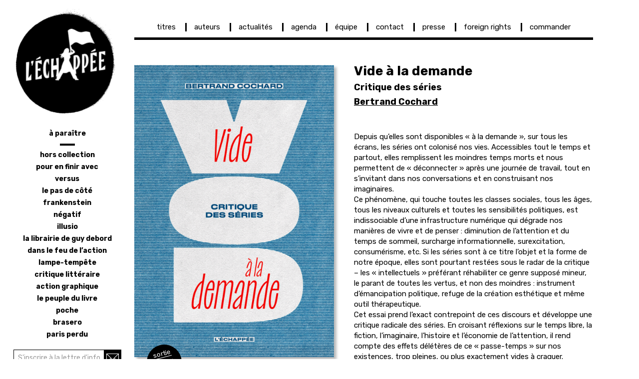

--- FILE ---
content_type: text/html; charset=UTF-8
request_url: https://www.lechappee.org/collections/pour-en-finir-avec/vide-a-la-demande
body_size: 16310
content:
<!DOCTYPE html>
<html  lang="fr" dir="ltr" prefix="content: http://purl.org/rss/1.0/modules/content/  dc: http://purl.org/dc/terms/  foaf: http://xmlns.com/foaf/0.1/  og: http://ogp.me/ns#  rdfs: http://www.w3.org/2000/01/rdf-schema#  schema: http://schema.org/  sioc: http://rdfs.org/sioc/ns#  sioct: http://rdfs.org/sioc/types#  skos: http://www.w3.org/2004/02/skos/core#  xsd: http://www.w3.org/2001/XMLSchema# ">
  <head>
    <meta charset="utf-8" />
<script async src="https://www.googletagmanager.com/gtag/js?id=UA-23761538-1"></script>
<script>window.dataLayer = window.dataLayer || [];function gtag(){dataLayer.push(arguments)};gtag("js", new Date());gtag("set", "developer_id.dMDhkMT", true);gtag("config", "UA-23761538-1", {"groups":"default","anonymize_ip":true,"page_placeholder":"PLACEHOLDER_page_path","allow_ad_personalization_signals":false});</script>
<meta name="description" content="Critique des séries Bertrand Cochard" />
<link rel="canonical" href="https://www.lechappee.org/collections/pour-en-finir-avec/vide-a-la-demande" />
<meta name="Generator" content="Drupal 10 (https://www.drupal.org)" />
<meta name="MobileOptimized" content="width" />
<meta name="HandheldFriendly" content="true" />
<meta name="viewport" content="width=device-width, initial-scale=1.0" />
<link rel="icon" href="/sites/default/files/favicon-lechappee_0_0_0.png" type="image/png" />

    <title>Vide à la demande | Les Éditions L&#039;échappée</title>
    <link rel="stylesheet" media="all" href="/core/modules/system/css/components/align.module.css?t90jhi" />
<link rel="stylesheet" media="all" href="/core/modules/system/css/components/fieldgroup.module.css?t90jhi" />
<link rel="stylesheet" media="all" href="/core/modules/system/css/components/container-inline.module.css?t90jhi" />
<link rel="stylesheet" media="all" href="/core/modules/system/css/components/clearfix.module.css?t90jhi" />
<link rel="stylesheet" media="all" href="/core/modules/system/css/components/details.module.css?t90jhi" />
<link rel="stylesheet" media="all" href="/core/modules/system/css/components/hidden.module.css?t90jhi" />
<link rel="stylesheet" media="all" href="/core/modules/system/css/components/item-list.module.css?t90jhi" />
<link rel="stylesheet" media="all" href="/core/modules/system/css/components/js.module.css?t90jhi" />
<link rel="stylesheet" media="all" href="/core/modules/system/css/components/nowrap.module.css?t90jhi" />
<link rel="stylesheet" media="all" href="/core/modules/system/css/components/position-container.module.css?t90jhi" />
<link rel="stylesheet" media="all" href="/core/modules/system/css/components/reset-appearance.module.css?t90jhi" />
<link rel="stylesheet" media="all" href="/core/modules/system/css/components/resize.module.css?t90jhi" />
<link rel="stylesheet" media="all" href="/core/modules/system/css/components/system-status-counter.css?t90jhi" />
<link rel="stylesheet" media="all" href="/core/modules/system/css/components/system-status-report-counters.css?t90jhi" />
<link rel="stylesheet" media="all" href="/core/modules/system/css/components/system-status-report-general-info.css?t90jhi" />
<link rel="stylesheet" media="all" href="/core/modules/system/css/components/tablesort.module.css?t90jhi" />
<link rel="stylesheet" media="all" href="/modules/colorbox/styles/plain/colorbox_style.css?t90jhi" />
<link rel="stylesheet" media="all" href="/modules/ds/css/ds-2col-stacked.css?t90jhi" />
<link rel="stylesheet" media="all" href="/modules/webform/modules/webform_bootstrap/css/webform_bootstrap.css?t90jhi" />
<link rel="stylesheet" media="all" href="//fonts.googleapis.com/css?family=Rubik:400,400i,500,500i,700,700i" />
<link rel="stylesheet" media="all" href="/themes/lechappee_less/css/style.css?t90jhi" />

    
  </head>
  <body class="exclude-node-title path-node page-node-type-titre navbar-is-fixed-top has-glyphicons">
    <a href="#main-content" class="visually-hidden focusable skip-link">
      Aller au contenu principal
    </a>
    
      <div class="dialog-off-canvas-main-canvas" data-off-canvas-main-canvas>
              <header class="navbar navbar-default navbar-fixed-top" id="navbar" role="banner">
              <div class="container">
            <div class="navbar-header">
        
                          <button type="button" class="navbar-toggle" data-toggle="collapse" data-target="#navbar-collapse">
            <span class="sr-only">Toggle navigation</span>
            <span class="icon-bar"></span>
            <span class="icon-bar"></span>
            <span class="icon-bar"></span>
          </button>
              </div>

                    <div id="navbar-collapse" class="navbar-collapse collapse">
            <div class="region region-navigation-collapsible">
    <nav role="navigation" aria-labelledby="block-lechappee-less-main-menu-menu" id="block-lechappee-less-main-menu">
            
  <h2 class="visually-hidden" id="block-lechappee-less-main-menu-menu">Navigation principale</h2>
  

        
      <ul class="menu menu--main nav navbar-nav">
                      <li class="first">
                                        <a href="/titres" data-drupal-link-system-path="titres">titres</a>
              </li>
                      <li>
                                        <a href="/auteurs" data-drupal-link-system-path="auteurs">auteurs</a>
              </li>
                      <li>
                                        <a href="/actualites" data-drupal-link-system-path="actualites">actualités</a>
              </li>
                      <li>
                                        <a href="/agenda" data-drupal-link-system-path="agenda">agenda</a>
              </li>
                      <li>
                                        <a href="/equipe" data-drupal-link-system-path="node/56">équipe</a>
              </li>
                      <li>
                                        <a href="/contact" data-drupal-link-system-path="node/57">contact</a>
              </li>
                      <li>
                                        <a href="/presse" data-drupal-link-system-path="node/58">presse</a>
              </li>
                      <li>
                                        <a href="/foreign-rights" data-drupal-link-system-path="node/59">foreign rights</a>
              </li>
                      <li class="last">
                                        <a href="/commander" data-drupal-link-system-path="node/60">commander</a>
              </li>
        </ul>
  

  </nav>
  

  </div>

        </div>
                    </div>
          </header>
  
  <div role="main" class="main-container container js-quickedit-main-content">
    <div class="row">

            
                  <section class="col-sm-9">

                
                
                          <a id="main-content"></a>
            <div class="region region-content">
    <div data-drupal-messages-fallback class="hidden"></div>    <h1 class="page-header"></h1>

  <div data-history-node-id="2032" class="node node--type-titre node--view-mode-full ds-2col-stacked clearfix">

  

  <div class="group-header">
    
  </div>

  <div class="group-left">
    
<div  class="groupe-couverture">
    
            <div class="field field--name-field-ouvrage-image-vignette field--type-image field--label-hidden field--item">
<a href="https://www.lechappee.org/sites/default/files/styles/image_colorbox/public/images-ouvrages/VIDE-A-LA-DEMANDE.png?itok=22Q0Wkg8" aria-label="{&quot;alt&quot;:&quot;&quot;}" role="button"  title="" data-colorbox-gallery="gallery-titre-2032-AhAPvOdPzkY" class="colorbox" aria-controls="colorbox-MvHMdQiIhaQ" data-cbox-img-attrs="{&quot;alt&quot;:&quot;&quot;}"><img id="colorbox-MvHMdQiIhaQ" src="/sites/default/files/styles/couverture_ouvrage/public/images-ouvrages/VIDE-A-LA-DEMANDE.png?itok=aa7_67xN" width="500" height="732" alt="" loading="lazy" typeof="foaf:Image" class="img-responsive" />

</a>
</div>
            <div  class="field field--name-field-ouvrage-sticker field--type-text-long field--label-hidden field--item">
        
                          <div  class="wrapper" >
      <p><u>sortie</u></p>
<p>5 avril</p>
<p>2024</p>
</div>
      
  
    </div>


            <div class="field field--name-field-ouvrage-infos-techniques field--type-string-long field--label-hidden field--item">176 pages | 14 x 20,5 cm | 17 euros<br />
isbn 9782373091502</div>
      
            <div class="field field--name-field-bouton-achat field--type-link field--label-hidden field--item"><a href="https://librairie-quilombo.org/vide-a-la-demande" target="_blank">https://librairie-quilombo.org/vide-a-la-demande</a></div>
      
  </div>
  </div>

  <div class="group-right">
    
            <div class="field field--name-node-title field--type-ds field--label-hidden field--item"><h1 class="page-title">
  Vide à la demande
</h1>
</div>
      
            <div class="field field--name-field-ouvrage-sous-titre field--type-text-long field--label-hidden field--item"><h4><strong>Critique des séries</strong></h4>
<h4><a href="https://www.lechappee.org/auteurs/bertrand-cochard" target="_blank">Bertrand Cochard</a></h4>
</div>
      
            <div class="field field--name-field-ouvrage-texte field--type-text-long field--label-hidden field--item"><p>Depuis qu’elles sont disponibles « à la demande », sur tous les écrans, les séries ont colonisé nos vies. Accessibles tout le temps et partout, elles remplissent les moindres temps morts et nous permettent de « déconnecter » après une journée de travail, tout en s’invitant dans nos conversations et en construisant nos imaginaires.<br>
Ce phénomène, qui touche toutes les classes sociales, tous les âges, tous les niveaux culturels et toutes les sensibilités politiques, est indissociable d’une infrastructure numérique qui dégrade nos manières de vivre et de penser : diminution de l’attention et du temps de sommeil, surcharge informationnelle, surexcitation, consumérisme, etc. Si les séries sont à ce titre l’objet et la forme de notre époque, elles sont pourtant restées sous le radar de la critique – les « intellectuels » préférant réhabiliter ce genre supposé mineur, le parant de toutes les vertus, et non des moindres : instrument d’émancipation politique, refuge de la création esthétique et même outil thérapeutique.<br>
Cet essai prend l’exact contrepoint de ces discours et développe une critique radicale des séries. En croisant réflexions sur le temps libre, la fiction, l’imaginaire, l’histoire et l’économie de l’attention, il rend compte des effets délétères de ce « passe-temps » sur nos existences, trop pleines, ou plus exactement vides à craquer.</p>
</div>
      
<div  class="groupe-liens">
        
                          <span  class="field--name-field-ouvrage-a-paraitre" >
      paru</span>
      
  

<strong>le</strong>    
                          <span  class="field--name-field-date-sortie" >
      Vendredi 05 Avril 2024</span>
      
  


  </div>
  </div>

  <div class="group-footer">
          <div  class="field--name-field-ouvrage-actualite">
        
                          <div  class="field--item-article" >
      <div data-history-node-id="2820" class="node node--type-article node--view-mode-teaser ds-1col clearfix" typeof="schema:Article">

  

  
<div  class="teaser-content">
    
            <div class="field field--name-field-date field--type-datetime field--label-hidden field--item">13/12/25</div>
      
            <div class="field field--name-node-title field--type-ds field--label-hidden field--item"><h2>
  <a href="/actualites/si-la-serie-preexistait-a-avenement-du-numerique-le-numerique-lui-aura-donne-son-age-or" hreflang="fr">« Si la série préexistait à l&#039;avènement du numérique, le numérique lui aura donné son âge d&#039;or dans lequel nous baignons »</a>
</h2>
</div>
      
            <div class="field field--name-field-ouvrage-sous-titre field--type-text-long field--label-hidden field--item"><p><strong>Recension de <em>Vide à la demande</em> de Bertrand Cochard par Florent Souillot sur le site de l'association Lève les yeux.</strong></p>
</div>
      
            <div class="field field--name-field-texte field--type-text-with-summary field--label-hidden field--item">  <p>Bertrand Cochard est professeur de philosophie à Nice, auteur de <em>Guy Debord et la philosophie</em>, un essai paru chez Hermann en 2021. Il est par ailleurs membre actif de l'association Lève les yeux et intervient régulièrement auprès de nos</p>


  <div class="more-link"><a href="/actualites/si-la-serie-preexistait-a-avenement-du-numerique-le-numerique-lui-aura-donne-son-age-or" class="more-link" aria-label="Read more about « Si la série préexistait à l&amp;#039;avènement du numérique, le numérique lui aura donné son âge d&amp;#039;or dans lequel nous baignons »" hreflang="fr">[...]</a></div>
</div>
      
  </div>

</div>

</div>
                        <div  class="field--item-article" >
      <div data-history-node-id="2650" class="node node--type-article node--view-mode-teaser ds-1col clearfix" typeof="schema:Article">

  

  
<div  class="teaser-content">
    
            <div class="field field--name-field-date field--type-datetime field--label-hidden field--item">27/07/25</div>
      
            <div class="field field--name-node-title field--type-ds field--label-hidden field--item"><h2>
  <a href="/actualites/les-series-etendent-la-domination-marchande-au-temps-libre" hreflang="fr">« Les séries étendent la domination marchande au temps libre »</a>
</h2>
</div>
      
            <div class="field field--name-field-ouvrage-sous-titre field--type-text-long field--label-hidden field--item"><p><strong>Entretien avec Bertrand Cochard, auteur de <em>Vide à la demande</em>, par Laurent Ottavi dans <em>Elucid</em>.</strong></p>
</div>
      
            <div class="field field--name-field-texte field--type-text-with-summary field--label-hidden field--item">  <p>La critique des «&nbsp;séries&nbsp;» vaut aujourd'hui vite une condamnation morale. Dans <em>Vide à la demande (L’Echappée),</em> Bertrand Cochard, agrégé et docteur en philosophie, auteur d’une thèse sur <a href="https://elucid.media/podcast-resume-livre/la-societe-du-spectacle-guy-debord" target="_blank">Guy Debord</a> et membre de l’association <a href="https://www.levelesyeux.com/" target="_blank">Lève les yeux</a> qu</p>


  <div class="more-link"><a href="/actualites/les-series-etendent-la-domination-marchande-au-temps-libre" class="more-link" aria-label="Read more about « Les séries étendent la domination marchande au temps libre »" hreflang="fr">[...]</a></div>
</div>
      
  </div>

</div>

</div>
                        <div  class="field--item-article" >
      <div data-history-node-id="2576" class="node node--type-article node--view-mode-teaser ds-1col clearfix" typeof="schema:Article">

  

  
<div  class="teaser-content">
    
            <div class="field field--name-field-date field--type-datetime field--label-hidden field--item">09/05/25</div>
      
            <div class="field field--name-node-title field--type-ds field--label-hidden field--item"><h2>
  <a href="/actualites/comment-netflix-faconne-nos-imaginaires" hreflang="fr">« Comment Netflix façonne nos imaginaires »</a>
</h2>
</div>
      
            <div class="field field--name-field-ouvrage-sous-titre field--type-text-long field--label-hidden field--item"><p><strong>Recension de <em>Vide à la demande</em> de Bertrand Cochard par Samuel Lacroix dans <em>Sciences Humaines</em>.</strong></p>
</div>
      
            <div class="field field--name-field-texte field--type-text-with-summary field--label-hidden field--item">  <p>Forte de son succès planétaire, la plateforme a contribué à imposer les séries comme les nouveaux récits de notre temps. Laboratoires existentiels ou nouvel opium du peuple ? Le débat est ouvert.</p>
<p>Les séries télévisées sont aujourd’hui le</p>


  <div class="more-link"><a href="/actualites/comment-netflix-faconne-nos-imaginaires" class="more-link" aria-label="Read more about « Comment Netflix façonne nos imaginaires »" hreflang="fr">[...]</a></div>
</div>
      
  </div>

</div>

</div>
                        <div  class="field--item-article" >
      <div data-history-node-id="2376" class="node node--type-article node--view-mode-teaser ds-1col clearfix" typeof="schema:Article">

  

  
<div  class="teaser-content">
    
            <div class="field field--name-field-date field--type-datetime field--label-hidden field--item">08/11/24</div>
      
            <div class="field field--name-node-title field--type-ds field--label-hidden field--item"><h2>
  <a href="/actualites/la-production-serielle-des-biens-culturels" hreflang="fr">« La production sérielle des biens culturels »</a>
</h2>
</div>
      
            <div class="field field--name-field-ouvrage-sous-titre field--type-text-long field--label-hidden field--item"><p><strong>Recension de <em>Vide à la demande</em> de Bertrand Cochard par Jean-Baptiste Ghins dans <em>La Vie des idées</em>.</strong></p>
</div>
      
            <div class="field field--name-field-texte field--type-text-with-summary field--label-hidden field--item">  <p class="selectionShareable">Les séries distribuées par les plateformes numériques constituent un loisir-phare du quotidien actuel. En analysant le mode de consommation qui s’y articule, il est possible de rendre compte du rapport que ces consommateurs entretiennent</p>


  <div class="more-link"><a href="/actualites/la-production-serielle-des-biens-culturels" class="more-link" aria-label="Read more about « La production sérielle des biens culturels »" hreflang="fr">[...]</a></div>
</div>
      
  </div>

</div>

</div>
                        <div  class="field--item-article" >
      <div data-history-node-id="2324" class="node node--type-article node--view-mode-teaser ds-1col clearfix" typeof="schema:Article">

  

  
<div  class="teaser-content">
    
            <div class="field field--name-field-date field--type-datetime field--label-hidden field--item">26/09/24</div>
      
            <div class="field field--name-node-title field--type-ds field--label-hidden field--item"><h2>
  <a href="/actualites/du-vide-en-serie" hreflang="fr">« Du vide en série »</a>
</h2>
</div>
      
            <div class="field field--name-field-ouvrage-sous-titre field--type-text-long field--label-hidden field--item"><p><strong>Entretien avec Bertrand Cochard, auteur de <em>Vide à la demande</em>, par Barbara Witkowska dans <em>Télépro</em>.</strong></p>
</div>
      
            <div class="field field--name-field-texte field--type-text-with-summary field--label-hidden field--item">  <p>Les séries ont colonisé nos vies. Pourquoi sont-elles devenues notre passe-temps favori ? Quelles sont leurs conséquences sur notre quotidien ?</p>
<p>Que celui qui n’a pas été accro à « Game of Thrones », « Black Mirror » ou « Stranger Things »</p>


  <div class="more-link"><a href="/actualites/du-vide-en-serie" class="more-link" aria-label="Read more about « Du vide en série »" hreflang="fr">[...]</a></div>
</div>
      
  </div>

</div>

</div>
                        <div  class="field--item-article" >
      <div data-history-node-id="2315" class="node node--type-article node--view-mode-teaser ds-1col clearfix" typeof="schema:Article">

  

  
<div  class="teaser-content">
    
            <div class="field field--name-field-date field--type-datetime field--label-hidden field--item">12/09/24</div>
      
            <div class="field field--name-node-title field--type-ds field--label-hidden field--item"><h2>
  <a href="/actualites/les-series-la-drogue-du-siecle" hreflang="fr">« Les séries, la drogue du siècle »</a>
</h2>
</div>
      
            <div class="field field--name-field-ouvrage-sous-titre field--type-text-long field--label-hidden field--item"><p><strong>Entretien avec Bertrand Cochard, auteur de <em>Vide à la demande</em>, par Keren Rose pour le podcast Contre-Addictions.</strong></p>
</div>
      
            <div class="field field--name-field-texte field--type-text-with-summary field--label-hidden field--item">  <p class="ui-header__description"><span>Cette semaine, nous explorons l'addiction aux séries avec Bertrand Cochard, philosophe.<br>
💬 "Comme tout le monde, j'ai connu des moments où j'étais dépressif, c'est à dire des moments où j'arrivais pas à me motiver. Je n'arrivais pas à</span></p>


  <div class="more-link"><a href="/actualites/les-series-la-drogue-du-siecle" class="more-link" aria-label="Read more about « Les séries, la drogue du siècle »" hreflang="fr">[...]</a></div>
</div>
      
  </div>

</div>

</div>
                        <div  class="field--item-article" >
      <div data-history-node-id="2314" class="node node--type-article node--view-mode-teaser ds-1col clearfix" typeof="schema:Article">

  

  
<div  class="teaser-content">
    
            <div class="field field--name-field-date field--type-datetime field--label-hidden field--item">11/09/24</div>
      
            <div class="field field--name-node-title field--type-ds field--label-hidden field--item"><h2>
  <a href="/actualites/gare-a-la-loi-des-series" hreflang="fr">« Gare à la loi des séries »</a>
</h2>
</div>
      
            <div class="field field--name-field-ouvrage-sous-titre field--type-text-long field--label-hidden field--item"><p><strong>Recension de <em>Vide à la demande</em> de Bertrand Cochard par Caroline Veunac dans <em>Télérama </em>(n°3896, 11 septembre 2024).</strong></p>
</div>
      
            <div class="field field--name-field-texte field--type-text-with-summary field--label-hidden field--item">  <p>Sous couvert de divertissement de qualité, leur flux continu nous enchaîne aux écrans. Les séries sont-elles un outil d'aliénation du capitalisme numérique ? Le débat est ouvert.</p>
<p>Les séries télé s'enchaînent et nous enchaînent : c'est l</p>


  <div class="more-link"><a href="/actualites/gare-a-la-loi-des-series" class="more-link" aria-label="Read more about « Gare à la loi des séries »" hreflang="fr">[...]</a></div>
</div>
      
  </div>

</div>

</div>
                        <div  class="field--item-article" >
      <div data-history-node-id="2312" class="node node--type-article node--view-mode-teaser ds-1col clearfix" typeof="schema:Article">

  

  
<div  class="teaser-content">
    
            <div class="field field--name-field-date field--type-datetime field--label-hidden field--item">09/09/24</div>
      
            <div class="field field--name-node-title field--type-ds field--label-hidden field--item"><h2>
  <a href="/actualites/quand-les-series-sequencent-le-temps-a-notre-place" hreflang="fr">« Quand les séries séquencent le temps à notre place »</a>
</h2>
</div>
      
            <div class="field field--name-field-ouvrage-sous-titre field--type-text-long field--label-hidden field--item"><p><strong>Recension de <em>Vide à la demande</em> de Bertrand Cochard par <span>Lisa&nbsp;Giachino</span> dans <em>L'Âge de faire</em> (n°198, septembre 2024).</strong></p>
</div>
      
            <div class="field field--name-field-texte field--type-text-with-summary field--label-hidden field--item">  <p><span>Pour le philosophe Bertrand Cochard, <em>notre</em> addiction aux <em>séries</em> disponibles à la demande est un signe de <em>notre</em> rapport au <em>temps</em> et à l'histoire, dans des sociétés inertes face aux enjeurs écologiques (...).</span></p>
<p><span>Pour lire la suite : </span><a href="https://lagedefaire-lejournal.fr/quand-les-series-sequencent-le-temps-a-notre-place/" target="_blank">www</a></p>


  <div class="more-link"><a href="/actualites/quand-les-series-sequencent-le-temps-a-notre-place" class="more-link" aria-label="Read more about « Quand les séries séquencent le temps à notre place »" hreflang="fr">[...]</a></div>
</div>
      
  </div>

</div>

</div>
                        <div  class="field--item-article" >
      <div data-history-node-id="2305" class="node node--type-article node--view-mode-teaser ds-1col clearfix" typeof="schema:Article">

  

  
<div  class="teaser-content">
    
            <div class="field field--name-field-date field--type-datetime field--label-hidden field--item">30/08/24</div>
      
            <div class="field field--name-node-title field--type-ds field--label-hidden field--item"><h2>
  <a href="/actualites/malaise-dans-la-culture" hreflang="fr">« Malaise dans la culture »</a>
</h2>
</div>
      
            <div class="field field--name-field-ouvrage-sous-titre field--type-text-long field--label-hidden field--item"><p><strong>Recension de <em>Vide à la demande</em> de Bertrand Cochard par Juliette Jacqmarcq dans <em>Le Poin</em>t.</strong></p>
</div>
      
            <div class="field field--name-field-texte field--type-text-with-summary field--label-hidden field--item">  <p>Depuis des décennies, les séries télévisées gagnent de l'audience. Un simple clic suffit pour se plonger dans la dystopie <em>Black Mirror</em> ou la comédie <em>Dix pour cent</em> et entrer dans un <em>«&nbsp;tunnel fictionnel&nbsp;»</em>&nbsp;: à toute heure et en tout lieu, de</p>


  <div class="more-link"><a href="/actualites/malaise-dans-la-culture" class="more-link" aria-label="Read more about « Malaise dans la culture »" hreflang="fr">[...]</a></div>
</div>
      
  </div>

</div>

</div>
                        <div  class="field--item-article" >
      <div data-history-node-id="2303" class="node node--type-article node--view-mode-teaser ds-1col clearfix" typeof="schema:Article">

  

  
<div  class="teaser-content">
    
            <div class="field field--name-field-date field--type-datetime field--label-hidden field--item">18/08/24</div>
      
            <div class="field field--name-node-title field--type-ds field--label-hidden field--item"><h2>
  <a href="/actualites/les-imaginaires-pris-aux-pieges-du-recit" hreflang="fr">« Les imaginaires pris aux pièges du récit »</a>
</h2>
</div>
      
            <div class="field field--name-field-ouvrage-sous-titre field--type-text-long field--label-hidden field--item"><p><strong>Article de Bertrand Cochard, auteur de <em>Vide à la demande</em>, dans <em>Moins !</em> &amp; <em>Le Courrier</em>.</strong></p>
</div>
      
            <div class="field field--name-field-texte field--type-text-with-summary field--label-hidden field--item">  <p>La difficulté à agir hors des autoroutes du capitalisme pourrait être en partie due à la disparition du temps vacant, remplacé par des récits omniprésents et prescripteurs. A l’instar des trames narratives des séries qui engoncent les êtres</p>


  <div class="more-link"><a href="/actualites/les-imaginaires-pris-aux-pieges-du-recit" class="more-link" aria-label="Read more about « Les imaginaires pris aux pièges du récit »" hreflang="fr">[...]</a></div>
</div>
      
  </div>

</div>

</div>
                        <div  class="field--item-article" >
      <div data-history-node-id="2302" class="node node--type-article node--view-mode-teaser ds-1col clearfix" typeof="schema:Article">

  

  
<div  class="teaser-content">
    
            <div class="field field--name-field-date field--type-datetime field--label-hidden field--item">13/08/24</div>
      
            <div class="field field--name-node-title field--type-ds field--label-hidden field--item"><h2>
  <a href="/actualites/les-series-nuisent-elles-a-la-sante-intellectuelle" hreflang="fr">« Les séries nuisent-elles à la santé intellectuelle ? »</a>
</h2>
</div>
      
            <div class="field field--name-field-ouvrage-sous-titre field--type-text-long field--label-hidden field--item"><p><strong>Entretien avec Bertrand Cochard, auteur de <em>Vide à la demande</em>, par Kévin Boucaud-Victoire dans <em>Marianne</em>.</strong></p>
</div>
      
            <div class="field field--name-field-texte field--type-text-with-summary field--label-hidden field--item">  <p class="article-text article-body__item">Netflix, Amazon Prime Video, Disney+ ou MyCanal&nbsp;: nous passons aujourd’hui énormément de temps devant des séries. Mais quel impact ont-elles sur la société&nbsp;? Pour le philosophe Bertrand Cochard, auteur de «&nbsp;Vide à la demande&nbsp;» (l'Échappée)</p>


  <div class="more-link"><a href="/actualites/les-series-nuisent-elles-a-la-sante-intellectuelle" class="more-link" aria-label="Read more about « Les séries nuisent-elles à la santé intellectuelle ? »" hreflang="fr">[...]</a></div>
</div>
      
  </div>

</div>

</div>
                        <div  class="field--item-article" >
      <div data-history-node-id="2301" class="node node--type-article node--view-mode-teaser ds-1col clearfix" typeof="schema:Article">

  

  
<div  class="teaser-content">
    
            <div class="field field--name-field-date field--type-datetime field--label-hidden field--item">06/08/24</div>
      
            <div class="field field--name-node-title field--type-ds field--label-hidden field--item"><h2>
  <a href="/actualites/critique-des-series-le-vide-a-la-demande" hreflang="fr">« Critique des séries : le vide à la demande »</a>
</h2>
</div>
      
            <div class="field field--name-field-ouvrage-sous-titre field--type-text-long field--label-hidden field--item"><p><strong>Recension de <em>Vide à la demande</em> de Bertrand Cochard par Blandine Doazan dans <em>Socialter</em>.</strong></p>
</div>
      
            <div class="field field--name-field-texte field--type-text-with-summary field--label-hidden field--item">  <p class="p1"><em>Game of Thrones, Friends, Desperate Housewives…</em> Les séries font partie intégrante de nos vies, encore plus depuis qu’elles sont disponibles « à la demande ». Dans son dernier ouvrage, le philosophe Bertrand Cochard démontre comment le</p>


  <div class="more-link"><a href="/actualites/critique-des-series-le-vide-a-la-demande" class="more-link" aria-label="Read more about « Critique des séries : le vide à la demande »" hreflang="fr">[...]</a></div>
</div>
      
  </div>

</div>

</div>
                        <div  class="field--item-article" >
      <div data-history-node-id="2286" class="node node--type-article node--view-mode-teaser ds-1col clearfix" typeof="schema:Article">

  

  
<div  class="teaser-content">
    
            <div class="field field--name-field-date field--type-datetime field--label-hidden field--item">11/07/24</div>
      
            <div class="field field--name-node-title field--type-ds field--label-hidden field--item"><h2>
  <a href="/actualites/cerveau-fatigue-disponible" hreflang="fr">« Cerveau fatigué disponible »</a>
</h2>
</div>
      
            <div class="field field--name-field-ouvrage-sous-titre field--type-text-long field--label-hidden field--item"><p><strong>Recension de <em>Vide à la demande</em> de Bertrand Cochard par Samuel Lacroix dans <em>Sciences Humaines</em> (n°370, juillet-août 2024).</strong></p>
</div>
      
            <div class="field field--name-field-texte field--type-text-with-summary field--label-hidden field--item">  <p>On a pu constater que dès le début des vacances d’été, le public des séries télévisées se fait plus rare. Une observation qui conforte le propos du philosophe Bertrand Cochard, qui écrit : « <em>C’est parce que l’on travaille trop que l’on</em></p>


  <div class="more-link"><a href="/actualites/cerveau-fatigue-disponible" class="more-link" aria-label="Read more about « Cerveau fatigué disponible »" hreflang="fr">[...]</a></div>
</div>
      
  </div>

</div>

</div>
                        <div  class="field--item-article" >
      <div data-history-node-id="2285" class="node node--type-article node--view-mode-teaser ds-1col clearfix" typeof="schema:Article">

  

  
<div  class="teaser-content">
    
            <div class="field field--name-field-date field--type-datetime field--label-hidden field--item">10/07/24</div>
      
            <div class="field field--name-node-title field--type-ds field--label-hidden field--item"><h2>
  <a href="/actualites/ce-temps-passe-devant-des-series-nous-ne-le-passons-pas-a-changer-le-monde" hreflang="fr">« &quot;Ce temps passé devant des séries, nous ne le passons pas à changer le monde&quot; »</a>
</h2>
</div>
      
            <div class="field field--name-field-ouvrage-sous-titre field--type-text-long field--label-hidden field--item"><p><strong>Entretien avec Bertrand Cochard, auteur de <em>Vide à la demande</em>, par Laure de Hesselle dans <em>Imagine Demain le monde</em>.</strong></p>
</div>
      
            <div class="field field--name-field-texte field--type-text-with-summary field--label-hidden field--item">  <p>Les séries, à présent disponibles à tout instant et « à la demande », ont envahi nos vies. Devenues une activité culturelle majeure, elles captent une bonne part de notre temps libre. Bertrand Cochard, philosophe, spécialiste de Guy Debord</p>


  <div class="more-link"><a href="/actualites/ce-temps-passe-devant-des-series-nous-ne-le-passons-pas-a-changer-le-monde" class="more-link" aria-label="Read more about « &amp;quot;Ce temps passé devant des séries, nous ne le passons pas à changer le monde&amp;quot; »" hreflang="fr">[...]</a></div>
</div>
      
  </div>

</div>

</div>
                        <div  class="field--item-article" >
      <div data-history-node-id="2283" class="node node--type-article node--view-mode-teaser ds-1col clearfix" typeof="schema:Article">

  

  
<div  class="teaser-content">
    
            <div class="field field--name-field-date field--type-datetime field--label-hidden field--item">07/07/24</div>
      
            <div class="field field--name-node-title field--type-ds field--label-hidden field--item"><h2>
  <a href="/actualites/pourquoi-sommes-nous-accros-aux-series-le-temps-libre-peut-faire-peur" hreflang="fr">« Pourquoi sommes-nous accros aux séries ? &quot;Le temps libre peut faire peur&quot; »</a>
</h2>
</div>
      
            <div class="field field--name-field-ouvrage-sous-titre field--type-text-long field--label-hidden field--item"><p><strong>Entretien avec Bertrand Cochard, auteur de <em>Vide à la demande</em>, par Geneviève Simon dans <em>La Libre Belgique</em>.</strong></p>
</div>
      
            <div class="field field--name-field-texte field--type-text-with-summary field--label-hidden field--item">  <p class="ap-Title ap-StoryChapo"><span>Fin connaisseur de Guy Debord, l'auteur de "La société du spectacle", et grand amateur de séries, Bertrand Cochard livre une critique radicale de ce produit culturel qui a colonisé notre temps libre. Il met en lumière l'impossibilité pour l</span></p>


  <div class="more-link"><a href="/actualites/pourquoi-sommes-nous-accros-aux-series-le-temps-libre-peut-faire-peur" class="more-link" aria-label="Read more about « Pourquoi sommes-nous accros aux séries ? &amp;quot;Le temps libre peut faire peur&amp;quot; »" hreflang="fr">[...]</a></div>
</div>
      
  </div>

</div>

</div>
                        <div  class="field--item-article" >
      <div data-history-node-id="2271" class="node node--type-article node--view-mode-teaser ds-1col clearfix" typeof="schema:Article">

  

  
<div  class="teaser-content">
    
            <div class="field field--name-field-date field--type-datetime field--label-hidden field--item">21/06/24</div>
      
            <div class="field field--name-node-title field--type-ds field--label-hidden field--item"><h2>
  <a href="/actualites/fin-de-series" hreflang="fr">« Fin de séries ? »</a>
</h2>
</div>
      
            <div class="field field--name-field-ouvrage-sous-titre field--type-text-long field--label-hidden field--item"><p><strong>Recension de <em>Vide à la demande</em> de Bertrand Cochard par Anthony Dufraisse dans <em>Le Matricule des anges</em>.</strong></p>
</div>
      
            <div class="field field--name-field-texte field--type-text-with-summary field--label-hidden field--item">  <p>Nous surconsommons des séries qui consument nos vies, nous dit l'essai coup de poing du philosophe Bertrand Cochard.</p>
<p>Le buffet est en libre accès, à volonté, jusqu'à la nausée, l'overdose rétinienne. Oh oui, l'emprise des séries sur nos</p>


  <div class="more-link"><a href="/actualites/fin-de-series" class="more-link" aria-label="Read more about « Fin de séries ? »" hreflang="fr">[...]</a></div>
</div>
      
  </div>

</div>

</div>
                        <div  class="field--item-article" >
      <div data-history-node-id="2260" class="node node--type-article node--view-mode-teaser ds-1col clearfix" typeof="schema:Article">

  

  
<div  class="teaser-content">
    
            <div class="field field--name-field-date field--type-datetime field--label-hidden field--item">06/06/24</div>
      
            <div class="field field--name-node-title field--type-ds field--label-hidden field--item"><h2>
  <a href="/actualites/pourquoi-les-series-sont-elles-devenues-notre-passe-temps-favori" hreflang="fr">« Pourquoi les séries sont-elles devenues notre passe-temps favori ?  »</a>
</h2>
</div>
      
            <div class="field field--name-field-ouvrage-sous-titre field--type-text-long field--label-hidden field--item"><p><strong>Article de Bertrand Cochard, auteur de <em>Vide à la demande</em>, dans <em>The Conversation</em>.</strong></p>
</div>
      
            <div class="field field--name-field-texte field--type-text-with-summary field--label-hidden field--item">  <p>Le temps que nous employons à regarder des séries a quelque chose de vertigineux&nbsp;: <em>Squid Game</em> totalise à elle seule 2,2&nbsp;milliards d’heures passées sur Netflix&nbsp;; un sériephile modéré, qui aurait simplement vu les dix séries les mieux notées</p>


  <div class="more-link"><a href="/actualites/pourquoi-les-series-sont-elles-devenues-notre-passe-temps-favori" class="more-link" aria-label="Read more about « Pourquoi les séries sont-elles devenues notre passe-temps favori ?  »" hreflang="fr">[...]</a></div>
</div>
      
  </div>

</div>

</div>
                        <div  class="field--item-article" >
      <div data-history-node-id="2259" class="node node--type-article node--view-mode-teaser ds-1col clearfix" typeof="schema:Article">

  

  
<div  class="teaser-content">
    
            <div class="field field--name-field-date field--type-datetime field--label-hidden field--item">06/06/24</div>
      
            <div class="field field--name-node-title field--type-ds field--label-hidden field--item"><h2>
  <a href="/actualites/un-essai-grincant-derangeant-et-salutaire" hreflang="fr">« Un essai grinçant, dérangeant et salutaire »</a>
</h2>
</div>
      
            <div class="field field--name-field-ouvrage-sous-titre field--type-text-long field--label-hidden field--item"><p><strong>Recension de <em>Vide à la demande</em> de Bertrand Cochard par Paul Roger dans <em>La Vie</em>.</strong></p>
</div>
      
            <div class="field field--name-field-texte field--type-text-with-summary field--label-hidden field--item">  <p>Il est de bon ton de célébrer le renouveau de créativité des séries depuis deux décennies. À l'heure où elles semblent triompher avec la multiplication des plateformes de vidéo à la demande, l'auteur propose, à rebours, une critique au</p>


  <div class="more-link"><a href="/actualites/un-essai-grincant-derangeant-et-salutaire" class="more-link" aria-label="Read more about « Un essai grinçant, dérangeant et salutaire »" hreflang="fr">[...]</a></div>
</div>
      
  </div>

</div>

</div>
                        <div  class="field--item-article" >
      <div data-history-node-id="2254" class="node node--type-article node--view-mode-teaser ds-1col clearfix" typeof="schema:Article">

  

  
<div  class="teaser-content">
    
            <div class="field field--name-field-date field--type-datetime field--label-hidden field--item">03/06/24</div>
      
            <div class="field field--name-node-title field--type-ds field--label-hidden field--item"><h2>
  <a href="/actualites/faut-il-arreter-de-regarder-des-series" hreflang="fr">« Faut-il arrêter de regarder des séries ? »</a>
</h2>
</div>
      
            <div class="field field--name-field-ouvrage-sous-titre field--type-text-long field--label-hidden field--item"><p><strong>Recension de <em>Vide à la demande</em> de Bertrand Cochard par Philippe Rioux dans <em>La Dépêche du Midi</em>.</strong></p>
</div>
      
            <div class="field field--name-field-texte field--type-text-with-summary field--label-hidden field--item">  <p>Depuis plusieurs années maintenant, les Français consomment la télévision et ses programmes de façon délinéarisée, c’est-à-dire à la carte et en différé sur de grandes plateformes comme Netflix, Amazon Prime, Disney +, Apple TV +, Warner</p>


  <div class="more-link"><a href="/actualites/faut-il-arreter-de-regarder-des-series" class="more-link" aria-label="Read more about « Faut-il arrêter de regarder des séries ? »" hreflang="fr">[...]</a></div>
</div>
      
  </div>

</div>

</div>
                        <div  class="field--item-article" >
      <div data-history-node-id="2240" class="node node--type-article node--view-mode-teaser ds-1col clearfix" typeof="schema:Article">

  

  
<div  class="teaser-content">
    
            <div class="field field--name-field-date field--type-datetime field--label-hidden field--item">29/05/24</div>
      
            <div class="field field--name-node-title field--type-ds field--label-hidden field--item"><h2>
  <a href="/actualites/pourquoi-engouement-pour-les-series-tele-est-souvent-exagere" hreflang="fr">« Pourquoi l&#039;engouement pour les séries télé est souvent exagéré »</a>
</h2>
</div>
      
            <div class="field field--name-field-ouvrage-sous-titre field--type-text-long field--label-hidden field--item"><p><strong>Recension de <em>Vide à la demande</em> de Bertrand Cochard par Laurent Raphaël dans <em>Focus Vif</em>.</strong></p>
</div>
      
            <div class="field field--name-field-texte field--type-text-with-summary field--label-hidden field--item">  <p>L'engouement pour les séries télé ne faiblit pas depuis qu'elles ont gagné en légitimité grâce à quelques perles. Au risque de considérer la moindre création, même quelconque, comme géniale.</p>
<p>Et si l'engouement pour les séries télé était</p>


  <div class="more-link"><a href="/actualites/pourquoi-engouement-pour-les-series-tele-est-souvent-exagere" class="more-link" aria-label="Read more about « Pourquoi l&amp;#039;engouement pour les séries télé est souvent exagéré »" hreflang="fr">[...]</a></div>
</div>
      
  </div>

</div>

</div>
                        <div  class="field--item-article" >
      <div data-history-node-id="2236" class="node node--type-article node--view-mode-teaser ds-1col clearfix" typeof="schema:Article">

  

  
<div  class="teaser-content">
    
            <div class="field field--name-field-date field--type-datetime field--label-hidden field--item">28/05/24</div>
      
            <div class="field field--name-node-title field--type-ds field--label-hidden field--item"><h2>
  <a href="/actualites/chroniques-un-seriphile-repenti" hreflang="fr">« Chroniques d&#039;un sériphile repenti »</a>
</h2>
</div>
      
            <div class="field field--name-field-ouvrage-sous-titre field--type-text-long field--label-hidden field--item"><p><strong>Recension de <em>Vide à la demande</em> de Bertrand Cochard par Anne Crignon dans <em>Le Nouvel Observateur</em>.</strong></p>
</div>
      
            <div class="field field--name-field-texte field--type-text-with-summary field--label-hidden field--item">  <p>Il est réjouissant de voir un chercheur, qui pourrait se satisfaire de lauriers déjà glanés et rester dans les clous, oeuvrer paisiblement à contre-courant. Agrégé de philosophie et professeur à Nice, Bertrand Cochard a pris pour sujet d</p>


  <div class="more-link"><a href="/actualites/chroniques-un-seriphile-repenti" class="more-link" aria-label="Read more about « Chroniques d&amp;#039;un sériphile repenti »" hreflang="fr">[...]</a></div>
</div>
      
  </div>

</div>

</div>
                        <div  class="field--item-article" >
      <div data-history-node-id="2229" class="node node--type-article node--view-mode-teaser ds-1col clearfix" typeof="schema:Article">

  

  
<div  class="teaser-content">
    
            <div class="field field--name-field-date field--type-datetime field--label-hidden field--item">16/05/24</div>
      
            <div class="field field--name-node-title field--type-ds field--label-hidden field--item"><h2>
  <a href="/actualites/les-series-tele-pourquoi-on-en-regarde-beaucoup-trop" hreflang="fr">« Les séries télé : pourquoi on en regarde beaucoup trop »</a>
</h2>
</div>
      
            <div class="field field--name-field-ouvrage-sous-titre field--type-text-long field--label-hidden field--item"><p><strong>Entretien avec Bertrand Cochard, auteur de <em>Vide à la demande</em>, par Laure Coromines dans <em>L'ADN</em>.</strong></p>
</div>
      
            <div class="field field--name-field-texte field--type-text-with-summary field--label-hidden field--item">  <p class="chapeau">Politiques, esthétiques, morales et thérapeutiques... Les séries télé se sont parées de toutes les vertus. Un bon alibi pour en regarder plus qu'il n'en faut&nbsp;?</p>
<p>Longtemps considérées comme un genre subalterne, les séries télé ont été</p>


  <div class="more-link"><a href="/actualites/les-series-tele-pourquoi-on-en-regarde-beaucoup-trop" class="more-link" aria-label="Read more about « Les séries télé : pourquoi on en regarde beaucoup trop »" hreflang="fr">[...]</a></div>
</div>
      
  </div>

</div>

</div>
                        <div  class="field--item-article" >
      <div data-history-node-id="2226" class="node node--type-article node--view-mode-teaser ds-1col clearfix" typeof="schema:Article">

  

  
<div  class="teaser-content">
    
            <div class="field field--name-field-date field--type-datetime field--label-hidden field--item">10/05/24</div>
      
            <div class="field field--name-node-title field--type-ds field--label-hidden field--item"><h2>
  <a href="/actualites/faut-il-en-finir-avec-les-series" hreflang="fr">« Faut-il en finir avec les séries ? »</a>
</h2>
</div>
      
            <div class="field field--name-field-ouvrage-sous-titre field--type-text-long field--label-hidden field--item"><p><strong>Entretien avec Bertrand Cochard, auteur de <em>Vide à la demande</em>, par Ronan Planchon dans <em>Le Figaro</em>.</strong></p>
</div>
      
            <div class="field field--name-field-texte field--type-text-with-summary field--label-hidden field--item">  <p class="fig-standfirst">Dans son essai <em>Vide à la demande,</em> publié aux Éditions L’Échappée, le philosophe Bertrand Cochard développe une critique radicale des séries consommées sur les plateformes de vidéo à la demande.</p>
<p class="fig-paragraph">Le Figaro - Les ouvrages consacrés aux séries</p>


  <div class="more-link"><a href="/actualites/faut-il-en-finir-avec-les-series" class="more-link" aria-label="Read more about « Faut-il en finir avec les séries ? »" hreflang="fr">[...]</a></div>
</div>
      
  </div>

</div>

</div>
                        <div  class="field--item-article" >
      <div data-history-node-id="2220" class="node node--type-article node--view-mode-teaser ds-1col clearfix" typeof="schema:Article">

  

  
<div  class="teaser-content">
    
            <div class="field field--name-field-date field--type-datetime field--label-hidden field--item">05/05/24</div>
      
            <div class="field field--name-node-title field--type-ds field--label-hidden field--item"><h2>
  <a href="/actualites/etre-devant-une-serie-ca-est-pas-ne-rien-faire-est-emettre-des-donnees-marchandisees" hreflang="fr">« &quot;Être devant une série, ça n’est pas ne rien faire : c’est émettre des données marchandisées, monétisées&quot; »</a>
</h2>
</div>
      
            <div class="field field--name-field-ouvrage-sous-titre field--type-text-long field--label-hidden field--item"><p><strong>Entretien avec Bertrand Cochard, auteur de <em>Vide à la demande</em>, par Anne Crignon dans <em>Le Nouvel Obs</em>.</strong></p>
</div>
      
            <div class="field field--name-field-texte field--type-text-with-summary field--label-hidden field--item">  <p>Bien sûr, les séries c’est génial. Mais le philosophe Bertrand Cochard a enquêté sur cette petite voix, sourde, qui nous souffle que quelque chose ici nous dépasse et que tout ne tourne pas si rond…</p>
<p class="node__paragraphe antonia-100 antonia-lg-200 text-neutral_800 pb-20 pb-md-30">Il est toujours réjouissant de voir un</p>


  <div class="more-link"><a href="/actualites/etre-devant-une-serie-ca-est-pas-ne-rien-faire-est-emettre-des-donnees-marchandisees" class="more-link" aria-label="Read more about « &amp;quot;Être devant une série, ça n’est pas ne rien faire : c’est émettre des données marchandisées, monétisées&amp;quot; »" hreflang="fr">[...]</a></div>
</div>
      
  </div>

</div>

</div>
                        <div  class="field--item-article" >
      <div data-history-node-id="2217" class="node node--type-article node--view-mode-teaser ds-1col clearfix" typeof="schema:Article">

  

  
<div  class="teaser-content">
    
            <div class="field field--name-field-date field--type-datetime field--label-hidden field--item">02/05/24</div>
      
            <div class="field field--name-node-title field--type-ds field--label-hidden field--item"><h2>
  <a href="/actualites/pour-en-finir-avec-les-series" hreflang="fr">« Pour en finir avec les séries »</a>
</h2>
</div>
      
            <div class="field field--name-field-ouvrage-sous-titre field--type-text-long field--label-hidden field--item"><p><strong>Recension de <em>Vide à la demande</em> de Bertrand Cochard par Philippe Garnier dans <em>Philosophie Magazine</em>.</strong></p>
</div>
      
            <div class="field field--name-field-texte field--type-text-with-summary field--label-hidden field--item">  <p class="p1">Dans <a href="https://www.lechappee.org/collections/pour-en-finir-avec/vide-a-la-demande" target="_blank"><em><span>Vide à la demande. Critique des séries</span></em></a> (L’Échappée, 2024), le jeune philosophe Bertrand Cochard<strong>, </strong>ancien drogué de séries, dénonce l’emprise qu’elles exercent sur nos vies. Pour nous consoler de ne plus avoir de prise sur l’histoire</p>


  <div class="more-link"><a href="/actualites/pour-en-finir-avec-les-series" class="more-link" aria-label="Read more about « Pour en finir avec les séries »" hreflang="fr">[...]</a></div>
</div>
      
  </div>

</div>

</div>
                        <div  class="field--item-article" >
      <div data-history-node-id="2212" class="node node--type-article node--view-mode-teaser ds-1col clearfix" typeof="schema:Article">

  

  
<div  class="teaser-content">
    
            <div class="field field--name-field-date field--type-datetime field--label-hidden field--item">30/04/24</div>
      
            <div class="field field--name-node-title field--type-ds field--label-hidden field--item"><h2>
  <a href="/actualites/la-sortie-de-la-caverne-devient-des-lors-le-prealable-a-toute-emancipation-possible" hreflang="fr">« La &quot;sortie de la caverne&quot; devient dès lors le préalable à toute émancipation possible »</a>
</h2>
</div>
      
            <div class="field field--name-field-ouvrage-sous-titre field--type-text-long field--label-hidden field--item"><p><strong>Recension de <em>Vide à la demande</em> Bertrand Cochard par A. C. dans Ballast.</strong></p>
</div>
      
            <div class="field field--name-field-texte field--type-text-with-summary field--label-hidden field--item">  <p>L’expansion planétaire des séries, autrefois essentiellement télévisées et désormais disponibles «&nbsp;à la demande&nbsp;» sur des plateformes engendrant chaque année des dizaines de milliards de dollars de chiffre d’affaires, demeure à l’évidence</p>


  <div class="more-link"><a href="/actualites/la-sortie-de-la-caverne-devient-des-lors-le-prealable-a-toute-emancipation-possible" class="more-link" aria-label="Read more about « La &amp;quot;sortie de la caverne&amp;quot; devient dès lors le préalable à toute émancipation possible »" hreflang="fr">[...]</a></div>
</div>
      
  </div>

</div>

</div>
                        <div  class="field--item-article" >
      <div data-history-node-id="2211" class="node node--type-article node--view-mode-teaser ds-1col clearfix" typeof="schema:Article">

  

  
<div  class="teaser-content">
    
            <div class="field field--name-field-date field--type-datetime field--label-hidden field--item">29/04/24</div>
      
            <div class="field field--name-node-title field--type-ds field--label-hidden field--item"><h2>
  <a href="/actualites/la-raison-etre-des-series-est-de-faire-passer-le-temps-a-notre-place" hreflang="fr">« &quot;La raison d’être des séries est de faire passer le temps à notre place&quot; »</a>
</h2>
</div>
      
            <div class="field field--name-field-ouvrage-sous-titre field--type-text-long field--label-hidden field--item"><p><strong>Entretien avec Bertrand Cochard, auteur de <em>Vide à la demande</em>, par Marin Guillon Verne dans <em>La Croix</em>.</strong></p>
</div>
      
            <div class="field field--name-field-texte field--type-text-with-summary field--label-hidden field--item">  <p>Dans son nouveau livre, intitulé <em>Vide à la demande</em> (Éd. L’Échappée), le philosophe Bertrand Cochard souhaite apporter un regard critique sur les séries et sur la manière dont nous les consommons aujourd’hui. Ce qui l’amène à questionner</p>


  <div class="more-link"><a href="/actualites/la-raison-etre-des-series-est-de-faire-passer-le-temps-a-notre-place" class="more-link" aria-label="Read more about « &amp;quot;La raison d’être des séries est de faire passer le temps à notre place&amp;quot; »" hreflang="fr">[...]</a></div>
</div>
      
  </div>

</div>

</div>
                        <div  class="field--item-article" >
      <div data-history-node-id="2209" class="node node--type-article node--view-mode-teaser ds-1col clearfix" typeof="schema:Article">

  

  
<div  class="teaser-content">
    
            <div class="field field--name-field-date field--type-datetime field--label-hidden field--item">27/04/24</div>
      
            <div class="field field--name-node-title field--type-ds field--label-hidden field--item"><h2>
  <a href="/actualites/un-son-discordant-dans-le-choeur-des-laudateurs" hreflang="fr">« Un son discordant dans le chœur des laudateurs »</a>
</h2>
</div>
      
            <div class="field field--name-field-ouvrage-sous-titre field--type-text-long field--label-hidden field--item"><p><strong>Recension de <em>Vide à la demande</em> de Bertrand Cochard par Robert Maggiori dans <em>Libération</em>.</strong></p>
</div>
      
            <div class="field field--name-field-texte field--type-text-with-summary field--label-hidden field--item">  <p>Au début, c’était un genre, qui, apparaissant à la télévision avec sa régularité et ses «épisodes», était peu considéré et même, regardé avec un certain dédain, comme un «feuilleton». Puis les épisodes sont devenus des saisons, le</p>


  <div class="more-link"><a href="/actualites/un-son-discordant-dans-le-choeur-des-laudateurs" class="more-link" aria-label="Read more about « Un son discordant dans le chœur des laudateurs »" hreflang="fr">[...]</a></div>
</div>
      
  </div>

</div>

</div>
                        <div  class="field--item-article" >
      <div data-history-node-id="2205" class="node node--type-article node--view-mode-teaser ds-1col clearfix" typeof="schema:Article">

  

  
<div  class="teaser-content">
    
            <div class="field field--name-field-date field--type-datetime field--label-hidden field--item">22/04/24</div>
      
            <div class="field field--name-node-title field--type-ds field--label-hidden field--item"><h2>
  <a href="/actualites/addiction-la-serie-implique-une-passivite-parfaitement-ajustee-a-notre-epuisement" hreflang="fr">« Addiction: &quot;La série implique une passivité parfaitement ajustée à notre épuisement&quot; »</a>
</h2>
</div>
      
            <div class="field field--name-field-ouvrage-sous-titre field--type-text-long field--label-hidden field--item"><p><strong>Entretien avec Bertrand Cochard, auteur de <em>Vide à la demande</em>, par Thierry Raboud dans <em>La Liberté</em>.</strong></p>
</div>
      
            <div class="field field--name-field-texte field--type-text-with-summary field--label-hidden field--item">  <p>Sérivore repenti, le philosophe Bertrand Cochard montre dans un essai comment les séries comblent le vide de notre temps. Interview.</p>
<p>Il a regardé 6569&nbsp;épisodes et 447&nbsp;saisons, puis s’est repenti. Mais en philosophe, éteignant son écran</p>


  <div class="more-link"><a href="/actualites/addiction-la-serie-implique-une-passivite-parfaitement-ajustee-a-notre-epuisement" class="more-link" aria-label="Read more about « Addiction: &amp;quot;La série implique une passivité parfaitement ajustée à notre épuisement&amp;quot; »" hreflang="fr">[...]</a></div>
</div>
      
  </div>

</div>

</div>
                        <div  class="field--item-article" >
      <div data-history-node-id="2203" class="node node--type-article node--view-mode-teaser ds-1col clearfix" typeof="schema:Article">

  

  
<div  class="teaser-content">
    
            <div class="field field--name-field-date field--type-datetime field--label-hidden field--item">20/04/24</div>
      
            <div class="field field--name-node-title field--type-ds field--label-hidden field--item"><h2>
  <a href="/actualites/pause-series-petit-traite-de-chronophagie" hreflang="fr">« Pause séries : petit traité de chronophagie »</a>
</h2>
</div>
      
            <div class="field field--name-field-ouvrage-sous-titre field--type-text-long field--label-hidden field--item"><p><strong>Recension de <em>Vide à la demande</em> de Bertrand Cochard par Thomas Sotinel dans <em>Le Monde</em>.</strong></p>
</div>
      
            <div class="field field--name-field-texte field--type-text-with-summary field--label-hidden field--item">  <p class="article__desc article__desc--opinion">Dans son livre «&nbsp;Vide à la demande&nbsp;», Bertrand Cochard tente d’appréhender l’emprise des séries sur le temps libre.</p>
<p>Même en terminale (c’était il y a très longtemps), je n’avais pas fait autant de philo. Depuis que je me suis aventuré sur</p>


  <div class="more-link"><a href="/actualites/pause-series-petit-traite-de-chronophagie" class="more-link" aria-label="Read more about « Pause séries : petit traité de chronophagie »" hreflang="fr">[...]</a></div>
</div>
      
  </div>

</div>

</div>
                        <div  class="field--item-article" >
      <div data-history-node-id="2199" class="node node--type-article node--view-mode-teaser ds-1col clearfix" typeof="schema:Article">

  

  
<div  class="teaser-content">
    
            <div class="field field--name-field-date field--type-datetime field--label-hidden field--item">18/04/24</div>
      
            <div class="field field--name-node-title field--type-ds field--label-hidden field--item"><h2>
  <a href="/actualites/ou-se-profile-un-tueur-de-series" hreflang="fr">« Où se profile un tueur de séries »</a>
</h2>
</div>
      
            <div class="field field--name-field-ouvrage-sous-titre field--type-text-long field--label-hidden field--item"><p><strong>Recension de <em>Vide à la demande</em> de Bertrand Cochard par Roger-Pol Droit dans <em>Le Monde des Livres</em>.</strong></p>
</div>
      
            <div class="field field--name-field-texte field--type-text-with-summary field--label-hidden field--item">  <p>Qui n'a jamais succombé ? Presque personne. Depuis des décennies, les séries gagnent de l'audience. Elles captivent et capturent. Elles prolifèrent et pullulent. De plus en plus de cerveaux se mettent sous perfusion, à tout moment et n</p>


  <div class="more-link"><a href="/actualites/ou-se-profile-un-tueur-de-series" class="more-link" aria-label="Read more about « Où se profile un tueur de séries »" hreflang="fr">[...]</a></div>
</div>
      
  </div>

</div>

</div>
                        <div  class="field--item-article" >
      <div data-history-node-id="2194" class="node node--type-article node--view-mode-teaser ds-1col clearfix" typeof="schema:Article">

  

  
<div  class="teaser-content">
    
            <div class="field field--name-field-date field--type-datetime field--label-hidden field--item">13/04/24</div>
      
            <div class="field field--name-node-title field--type-ds field--label-hidden field--item"><h2>
  <a href="/actualites/on-regarde-trop-de-series-parce-on-travaille-trop" hreflang="fr">« On regarde trop de séries parce qu’on travaille trop »</a>
</h2>
</div>
      
            <div class="field field--name-field-ouvrage-sous-titre field--type-text-long field--label-hidden field--item"><p><strong>Entretien avec Bertrand Cochard, auteur de <em>Vide à la demande</em>, par Hortense Chauvin dans <em>Reporterre</em>.</strong></p>
</div>
      
            <div class="field field--name-field-texte field--type-text-with-summary field--label-hidden field--item">  <p>Attention monétisée, temps libre rendu inexistant... Dans «&nbsp;Vide à la demande&nbsp;», l’auteur Bertrand Cochard analyse certaines des conséquences des séries sur notre quotidien.</p>
<p>Agrégé et docteur en philosophie, Bertrand Cochard enseigne la</p>


  <div class="more-link"><a href="/actualites/on-regarde-trop-de-series-parce-on-travaille-trop" class="more-link" aria-label="Read more about « On regarde trop de séries parce qu’on travaille trop »" hreflang="fr">[...]</a></div>
</div>
      
  </div>

</div>

</div>
                        <div  class="field--item-article" >
      <div data-history-node-id="2189" class="node node--type-article node--view-mode-teaser ds-1col clearfix" typeof="schema:Article">

  

  
<div  class="teaser-content">
    
            <div class="field field--name-field-date field--type-datetime field--label-hidden field--item">09/04/24</div>
      
            <div class="field field--name-node-title field--type-ds field--label-hidden field--item"><h2>
  <a href="/actualites/quel-impact-ont-les-series-sur-notre-temps-libre-est-a-cette-question-que-tente-de" hreflang="fr">« Quel impact ont les séries sur notre temps libre ? C’est à cette question que tente de répondre ce philosophe niçois dans son livre &quot;Vide à la demande&quot; »</a>
</h2>
</div>
      
            <div class="field field--name-field-ouvrage-sous-titre field--type-text-long field--label-hidden field--item"><p><strong>Entretien avec Bertrand Cochard, auteur de <em>Vide à la demande</em>, par Mathieu Faure dans <em>Nice Matin</em>.</strong></p>
</div>
      
            <div class="field field--name-field-texte field--type-text-with-summary field--label-hidden field--item">  <p class="article-excerpt">Le Niçois Bertrand Cochard, agrégé et docteur en philosophie, et chargé de cours à l’université Côte d’Azur, vient de publier un livre, « Vide à la demande », sur l’impact des séries télés sur notre « temps libre ». Il sera ce mardi en</p>


  <div class="more-link"><a href="/actualites/quel-impact-ont-les-series-sur-notre-temps-libre-est-a-cette-question-que-tente-de" class="more-link" aria-label="Read more about « Quel impact ont les séries sur notre temps libre ? C’est à cette question que tente de répondre ce philosophe niçois dans son livre &amp;quot;Vide à la demande&amp;quot; »" hreflang="fr">[...]</a></div>
</div>
      
  </div>

</div>

</div>
                        <div  class="field--item-article" >
      <div data-history-node-id="2188" class="node node--type-article node--view-mode-teaser ds-1col clearfix" typeof="schema:Article">

  

  
<div  class="teaser-content">
    
            <div class="field field--name-field-date field--type-datetime field--label-hidden field--item">08/04/24</div>
      
            <div class="field field--name-node-title field--type-ds field--label-hidden field--item"><h2>
  <a href="/actualites/les-series-televisees-une-perte-de-temps" hreflang="fr">« Les séries télévisées, une perte de temps ? »</a>
</h2>
</div>
      
            <div class="field field--name-field-ouvrage-sous-titre field--type-text-long field--label-hidden field--item"><p><strong>Bertrand Cochard, auteur de <em>Vide à la demande</em>, était l'invité de Julien Magnollay dans l'émission "Tribu" sur RTS.</strong></p>
</div>
      
            <div class="field field--name-field-texte field--type-text-with-summary field--label-hidden field--item">  <p>Les séries télévisées sont accessibles en tout temps, à la demande, sur nos téléphones portables comme à la maison. Elles occupent nos soirées, permettent de "décompresser", de nous divertir et de nous instruire. Certaines de ces séries</p>


  <div class="more-link"><a href="/actualites/les-series-televisees-une-perte-de-temps" class="more-link" aria-label="Read more about « Les séries télévisées, une perte de temps ? »" hreflang="fr">[...]</a></div>
</div>
      
  </div>

</div>

</div>
                        <div  class="field--item-article" >
      <div data-history-node-id="2191" class="node node--type-article node--view-mode-teaser ds-1col clearfix" typeof="schema:Article">

  

  
<div  class="teaser-content">
    
            <div class="field field--name-field-date field--type-datetime field--label-hidden field--item">08/04/24</div>
      
            <div class="field field--name-node-title field--type-ds field--label-hidden field--item"><h2>
  <a href="/actualites/bertrand-cochard-le-philosophe-qui-alerte-sur-les-series" hreflang="fr">« Bertrand Cochard, le philosophe qui alerte sur les séries »</a>
</h2>
</div>
      
            <div class="field field--name-field-ouvrage-sous-titre field--type-text-long field--label-hidden field--item"><p><strong>Entretien avec Bertrand Cochard, auteur de <em>Vide à la demande</em>, par Alia Zegaoula dans l'émisison "Bienvenue chez vous" sur France Bleu Azur.</strong></p>
</div>
      
            <div class="field field--name-field-texte field--type-text-with-summary field--label-hidden field--item">  <p class="g-heading-h4 standFirst svelte-kqnhh9">Les séries rencontrent un succès fou, mais regarder des séries, est-ce vraiment sans conséquences&nbsp;? Bertrand Cochard s'interroge et analyse dans son nouveau livre "Vide à la demande" aux Editions l'Echapée leur impact sur nos vies. Il nous</p>


  <div class="more-link"><a href="/actualites/bertrand-cochard-le-philosophe-qui-alerte-sur-les-series" class="more-link" aria-label="Read more about « Bertrand Cochard, le philosophe qui alerte sur les séries »" hreflang="fr">[...]</a></div>
</div>
      
  </div>

</div>

</div>
                        <div  class="field--item-article" >
      <div data-history-node-id="2190" class="node node--type-article node--view-mode-teaser ds-1col clearfix" typeof="schema:Article">

  

  
<div  class="teaser-content">
    
            <div class="field field--name-field-date field--type-datetime field--label-hidden field--item">07/04/24</div>
      
            <div class="field field--name-node-title field--type-ds field--label-hidden field--item"><h2>
  <a href="/actualites/series" hreflang="fr">« Séries »</a>
</h2>
</div>
      
            <div class="field field--name-field-ouvrage-sous-titre field--type-text-long field--label-hidden field--item"><p><strong>Recension de <em>Vide à la demande </em>de Bertrand Cochard par Denis Bayon dans <em>La Décroissance</em> (n°208, avril 2024).</strong></p>
</div>
      
            <div class="field field--name-field-texte field--type-text-with-summary field--label-hidden field--item">  <p>Avec le numérique portable et haut débit les "séries" (Game of Throne, Beverly Hills, etc.) connaissent un succès impressionnant et rendent "accros" des centaines de millions d'individus de par le monde. Pourquoi faudrait-il s'en inquiéter</p>


  <div class="more-link"><a href="/actualites/series" class="more-link" aria-label="Read more about « Séries »" hreflang="fr">[...]</a></div>
</div>
      
  </div>

</div>

</div>
                        <div  class="field--item-article" >
      <div data-history-node-id="2187" class="node node--type-article node--view-mode-teaser ds-1col clearfix" typeof="schema:Article">

  

  
<div  class="teaser-content">
    
            <div class="field field--name-field-date field--type-datetime field--label-hidden field--item">06/04/24</div>
      
            <div class="field field--name-node-title field--type-ds field--label-hidden field--item"><h2>
  <a href="/actualites/la-serie-est-la-forme-art-la-mieux-adaptee-au-productivisme" hreflang="fr">« La série est la forme d’art la mieux adaptée au productivisme »</a>
</h2>
</div>
      
            <div class="field field--name-field-ouvrage-sous-titre field--type-text-long field--label-hidden field--item"><p><strong>Entretien avec Bertrand Cochard, auteur de <em>Vide à la demande</em>, par Pablo Maillé dans <em>Usbek &amp; Rica</em>.</strong></p>
</div>
      
            <div class="field field--name-field-texte field--type-text-with-summary field--label-hidden field--item">  <p>Entretien avec le philosophe Bertrand Cochard, dont le nouvel essai <a href="https://www.lechappee.org/collections/pour-en-finir-avec/vide-a-la-demande"><em>Vide à la demande</em></a>, paru aux éditions L’échappée, propose de «&nbsp;<em>rendre compte des effets délétères</em>&nbsp;» des séries sur nos existences.</p>
<p>«&nbsp;<em>Les séries, une nouvelle école de</em></p>


  <div class="more-link"><a href="/actualites/la-serie-est-la-forme-art-la-mieux-adaptee-au-productivisme" class="more-link" aria-label="Read more about « La série est la forme d’art la mieux adaptée au productivisme »" hreflang="fr">[...]</a></div>
</div>
      
  </div>

</div>

</div>
                        <div  class="field--item-article" >
      <div data-history-node-id="2185" class="node node--type-article node--view-mode-teaser ds-1col clearfix" typeof="schema:Article">

  

  
<div  class="teaser-content">
    
            <div class="field field--name-field-date field--type-datetime field--label-hidden field--item">05/04/24</div>
      
            <div class="field field--name-node-title field--type-ds field--label-hidden field--item"><h2>
  <a href="/actualites/est-individualisation-de-la-consommation-qui-offre-tant-de-succes-aux-series-selon-un" hreflang="fr">« &quot;C&#039;est l&#039;individualisation de la consommation&quot; qui offre tant de succès aux séries selon un philosophe niçois »</a>
</h2>
</div>
      
            <div class="field field--name-field-ouvrage-sous-titre field--type-text-long field--label-hidden field--item"><p><strong>Bertrand Cochard, auteur de <em>Vide à la demande</em>, était l'invité de l'émission "L'invité de 7h45" sur France Bleu Azur.</strong></p>
</div>
      
            <div class="field field--name-field-texte field--type-text-with-summary field--label-hidden field--item">  <p class="g-heading-h4 standFirst svelte-kqnhh9">Le philosophe niçois&nbsp;Bertrand Cochard, invité de France Bleu Azur ce vendredi, déplore l'impact parfois nocif des séries sur nos vies.</p>
<p>Deux semaines après Séries Mania à Lille, les fans du petit écran ont rendez-vous dès ce vendredi sur la</p>


  <div class="more-link"><a href="/actualites/est-individualisation-de-la-consommation-qui-offre-tant-de-succes-aux-series-selon-un" class="more-link" aria-label="Read more about « &amp;quot;C&amp;#039;est l&amp;#039;individualisation de la consommation&amp;quot; qui offre tant de succès aux séries selon un philosophe niçois »" hreflang="fr">[...]</a></div>
</div>
      
  </div>

</div>

</div>
                        <div  class="field--item-article" >
      <div data-history-node-id="2182" class="node node--type-article node--view-mode-teaser ds-1col clearfix" typeof="schema:Article">

  

  
<div  class="teaser-content">
    
            <div class="field field--name-field-date field--type-datetime field--label-hidden field--item">05/04/24</div>
      
            <div class="field field--name-node-title field--type-ds field--label-hidden field--item"><h2>
  <a href="/actualites/les-philosophes-face-aux-series" hreflang="fr">« Les philosophes face aux séries »</a>
</h2>
</div>
      
            <div class="field field--name-field-ouvrage-sous-titre field--type-text-long field--label-hidden field--item"><p><strong>Bertrand Cochard, auteur de <em>Vide à la demande</em>, était l'invité de Géraldine Muhlmann dans l'émission "Avec philosophie" sur France Culture.</strong></p>
</div>
      
            <div class="field field--name-field-texte field--type-text-with-summary field--label-hidden field--item">  <p class="ExpressionSummary-standFirst qg-tt4 qg-xtra-lh svelte-m1s953">Les séries font maintenant partie de notre quotidien. Si certains et certaines philosophes affirment que les séries sont une source précieuse d'enseignements, d'autres ont une approche plus critique. Est-ce le retour d’une vieille querelle</p>


  <div class="more-link"><a href="/actualites/les-philosophes-face-aux-series" class="more-link" aria-label="Read more about « Les philosophes face aux séries »" hreflang="fr">[...]</a></div>
</div>
      
  </div>

</div>

</div>
      
  
    </div>

      <div  class="field--name-field-ouvrage-agenda">
        
                          <div  class="field--item-agenda" >
      <div data-history-node-id="2164" class="node node--type-article-agenda node--view-mode-teaser ds-1col clearfix">

  

  
<div  class="teaser-content">
    
<div  class="groupe-date">
    
<span  class="date-debut">
        
                          <span  class="field--name-field-date" >
      Mardi 9 Avril 2024</span>
      
  


  </span>
  </div>
            <div class="field field--name-node-title field--type-ds field--label-hidden field--item"><h2>
  <a href="/agenda/vide-a-la-demande-0" hreflang="fr">Vide à la demande</a>
</h2>
</div>
      
            <div class="field field--name-field-ouvrage-sous-titre field--type-text-long field--label-hidden field--item">  <p>Bertrand Cochard présentera <em>Vide à la demande</em> à partir de 19h à la librairie Masséna (<span>55 rue Gioffredo, 06000 Nice).</span></p>


</div>
      
  </div>

</div>

</div>
                        <div  class="field--item-agenda" >
      <div data-history-node-id="2200" class="node node--type-article-agenda node--view-mode-teaser ds-1col clearfix">

  

  
<div  class="teaser-content">
    
<div  class="groupe-date">
    
<span  class="date-debut">
        
                          <span  class="field--name-field-date" >
      Samedi 20 Avril 2024</span>
      
  


  </span>
  </div>
            <div class="field field--name-node-title field--type-ds field--label-hidden field--item"><h2>
  <a href="/agenda/vide-a-la-demande-1" hreflang="fr">Vide à la demande</a>
</h2>
</div>
      
            <div class="field field--name-field-ouvrage-sous-titre field--type-text-long field--label-hidden field--item">  <p>Bertrand Cochard présentera <em>Vide à la demande</em> à partir de 18h à La Gaya Scienza (<span>9 bis rue Dalpozzo, 06000 Nice).</span></p>


</div>
      
  </div>

</div>

</div>
                        <div  class="field--item-agenda" >
      <div data-history-node-id="2157" class="node node--type-article-agenda node--view-mode-teaser ds-1col clearfix">

  

  
<div  class="teaser-content">
    
<div  class="groupe-date">
    
<span  class="date-debut">
        
                          <span  class="field--name-field-date" >
      Mardi 23 Avril 2024</span>
      
  


  </span>
  </div>
            <div class="field field--name-node-title field--type-ds field--label-hidden field--item"><h2>
  <a href="/agenda/vide-a-la-demande" hreflang="fr">Vide à la demande</a>
</h2>
</div>
      
            <div class="field field--name-field-ouvrage-sous-titre field--type-text-long field--label-hidden field--item">  <p>Bertrand Cochard présentera son livre <em>Vide à la demande. Critique des séries</em> à partir de 20h à la librairie Quilombo (23 rue Voltaire, 75011 Paris).</p>


</div>
      
  </div>

</div>

</div>
                        <div  class="field--item-agenda" >
      <div data-history-node-id="2218" class="node node--type-article-agenda node--view-mode-teaser ds-1col clearfix">

  

  
<div  class="teaser-content">
    
<div  class="groupe-date">
    
<span  class="date-debut">
        
                          <span  class="field--name-field-date" >
      Samedi 18 mai 2024</span>
      
  


  </span>
  </div>
            <div class="field field--name-node-title field--type-ds field--label-hidden field--item"><h2>
  <a href="/agenda/vide-a-la-demande-3" hreflang="fr">Vide à la demande</a>
</h2>
</div>
      
            <div class="field field--name-field-ouvrage-sous-titre field--type-text-long field--label-hidden field--item">  <p>Bertrand Cochard présentera <em>Vide à la demande</em> à partir de 16h à la librairie Jean Jaurès (<span>2 rue Centrale, 06300 Nice).</span></p>


</div>
      
  </div>

</div>

</div>
                        <div  class="field--item-agenda" >
      <div data-history-node-id="2206" class="node node--type-article-agenda node--view-mode-teaser ds-1col clearfix">

  

  
<div  class="teaser-content">
    
<div  class="groupe-date">
    
<span  class="date-debut">
        
                          <span  class="field--name-field-date" >
      Jeudi 20 Juin 2024</span>
      
  


  </span>
  </div>
            <div class="field field--name-node-title field--type-ds field--label-hidden field--item"><h2>
  <a href="/agenda/vide-a-la-demande-2" hreflang="fr">Vide à la demande</a>
</h2>
</div>
      
            <div class="field field--name-field-ouvrage-sous-titre field--type-text-long field--label-hidden field--item">  <p>Bertrand Cochard présentera <em>Vide à la demande. Critique des séries </em>à partir de 18h30 à la librairie Contrebandes (<span>37 rue Paul Lendrin, 83000 Toulon).</span></p>


</div>
      
  </div>

</div>

</div>
                        <div  class="field--item-agenda" >
      <div data-history-node-id="2294" class="node node--type-article-agenda node--view-mode-teaser ds-1col clearfix">

  

  
<div  class="teaser-content">
    
<div  class="groupe-date">
    
<span  class="date-debut">
        
                          <span  class="field--name-field-date" >
      Vendredi 2 Août 2024</span>
      
  


  </span>
  </div>
            <div class="field field--name-node-title field--type-ds field--label-hidden field--item"><h2>
  <a href="/agenda/vide-a-la-demande-4" hreflang="fr">Vide à la demande</a>
</h2>
</div>
      
            <div class="field field--name-field-ouvrage-sous-titre field--type-text-long field--label-hidden field--item">  <p>Bertrand Cochard présentera <em>Vide à la demande. Critique des séries</em> à partir de 18h à la librairie du Sabot (12 route de Saint-Agrève, 43400 Chambon-sur-Lignon).</p>


</div>
      
  </div>

</div>

</div>
                        <div  class="field--item-agenda" >
      <div data-history-node-id="2295" class="node node--type-article-agenda node--view-mode-teaser ds-1col clearfix">

  

  
<div  class="teaser-content">
    
<div  class="groupe-date">
    
<span  class="date-debut">
        
                          <span  class="field--name-field-date" >
      Samedi 3 Août 2024</span>
      
  


  </span>
  </div>
            <div class="field field--name-node-title field--type-ds field--label-hidden field--item"><h2>
  <a href="/agenda/vide-a-la-demande-5" hreflang="fr">Vide à la demande</a>
</h2>
</div>
      
            <div class="field field--name-field-ouvrage-sous-titre field--type-text-long field--label-hidden field--item">  <p>Bertrand Cochard dédicacera <em>Vide à la demande. Critique des séries</em> de 10h à 12h30 à la Librairie du Château (<span>6 Grand Rue, 07200 Aubenas).</span></p>


</div>
      
  </div>

</div>

</div>
                        <div  class="field--item-agenda" >
      <div data-history-node-id="2311" class="node node--type-article-agenda node--view-mode-teaser ds-1col clearfix">

  

  
<div  class="teaser-content">
    
<div  class="groupe-date">
    
<span  class="date-debut">
        
                          <span  class="field--name-field-date" >
      Samedi 5 Octobre 2024</span>
      
  


  </span>
  </div>
            <div class="field field--name-node-title field--type-ds field--label-hidden field--item"><h2>
  <a href="/agenda/vide-a-la-demande-6" hreflang="fr">Vide à la demande</a>
</h2>
</div>
      
            <div class="field field--name-field-ouvrage-sous-titre field--type-text-long field--label-hidden field--item">  <p>Bertrand Cochard présentera <em>Vide à la demande</em> à partir de 19h30 à la BAM (14 impasse Carnot, 92240 Malakoff).</p>


</div>
      
  </div>

</div>

</div>
      
  
    </div>


  </div>

</div>



  </div>

              </section>

                              <aside class="col-sm-3" role="complementary">
              <div class="region region-sidebar-first">
          <a class="logo navbar-btn pull-left" href="/" title="Home" rel="home">
      <img src="/sites/default/files/logo-editions-l-echappee_0_0.png" alt="Home" />
    </a>
        <a class="name navbar-brand" href="/" title="Home" rel="home">Les Éditions L&#039;échappée</a>
    <nav role="navigation" aria-labelledby="block-menulateral-menu" id="block-menulateral">
            
  <h2 class="visually-hidden" id="block-menulateral-menu">Menu latéral</h2>
  

        
      <ul class="menu menu--menu-lateral nav">
                      <li class="first">
                                        <a href="/titres/a-paraitre" data-drupal-link-system-path="titres/a-paraitre">à paraître</a>
              </li>
                      <li>
                                        <a href="/collections/hors-collection" data-drupal-link-system-path="taxonomy/term/1">hors collection</a>
              </li>
                      <li>
                                        <a href="/collections/pour-en-finir-avec" data-drupal-link-system-path="taxonomy/term/4">pour en finir avec</a>
              </li>
                      <li>
                                        <a href="/collections/versus" data-drupal-link-system-path="taxonomy/term/5">versus</a>
              </li>
                      <li>
                                        <a href="/collections/le-pas-de-cote" data-drupal-link-system-path="taxonomy/term/2">le pas de côté</a>
              </li>
                      <li>
                                        <a href="/collections/frankenstein" data-drupal-link-system-path="taxonomy/term/7">frankenstein</a>
              </li>
                      <li>
                                        <a href="/collections/negatif" data-drupal-link-system-path="taxonomy/term/6">négatif</a>
              </li>
                      <li>
                                        <a href="/collections/illusio" data-drupal-link-system-path="taxonomy/term/16">illusio</a>
              </li>
                      <li>
                                        <a href="/collections/la-librairie-de-guy-debord" data-drupal-link-system-path="taxonomy/term/14">la librairie de Guy Debord</a>
              </li>
                      <li>
                                        <a href="/collections/dans-le-feu-de-l-action" data-drupal-link-system-path="taxonomy/term/3">dans le feu de l’action</a>
              </li>
                      <li>
                                        <a href="/collections/lampe-tempete" data-drupal-link-system-path="taxonomy/term/8">lampe-tempête</a>
              </li>
                      <li>
                                        <a href="/collections/critique-litteraire" data-drupal-link-system-path="taxonomy/term/19">critique littéraire</a>
              </li>
                      <li>
                                        <a href="/collections/action-graphique" data-drupal-link-system-path="taxonomy/term/9">action graphique</a>
              </li>
                      <li>
                                        <a href="/collections/le-peuple-du-livre" data-drupal-link-system-path="taxonomy/term/17">le peuple du livre</a>
              </li>
                      <li>
                                        <a href="/collections/poche" data-drupal-link-system-path="taxonomy/term/15">poche</a>
              </li>
                      <li>
                                        <a href="/collections/brasero" data-drupal-link-system-path="taxonomy/term/20">brasero</a>
              </li>
                      <li class="last">
                                        <a href="/collections/paris-perdu" data-drupal-link-system-path="taxonomy/term/21">Paris perdu</a>
              </li>
        </ul>
  

  </nav>
<section id="block-newsletter-2" class="newsletter-bloc block block-block-content block-block-content34ce8114-41c7-4ac5-a4b1-673386479450 clearfix">
  
    

      
            <div class="field field--name-body field--type-text-with-summary field--label-hidden field--item"><form action="https://357eebb4.sibforms.com/serve/[base64]" id="sib-form" method="POST">
<div class="input-group">
<input autocomplete="off" class="form-control" data-required="true" id="EMAIL" name="EMAIL" placeholder="S'inscrire à la lettre d'information" required type="text"><span class="input-group-btn"><button class="button js-form-submit form-submit btn-primary btn icon-only" form="sib-form" type="submit" value="OK"><span class="sr-only">S'inscrire</span></button></span></div>
<div class="description help-block" id="edit-keys--description">Renseignez votre adresse mail</div>
<input name="email_address_check" style="display:none;" type="text" value>
<input name="locale" type="hidden" value="fr">
<input name="html_type" type="hidden" value="simple">&nbsp;</form>
</div>
      
  </section>

<div class="search-block-form block block-search block-search-form-block" data-drupal-selector="search-block-form" id="block-lechappee-less-search" role="search">
  
      <h2 class="visually-hidden">Rechercher</h2>
    
      <form action="/search/node" method="get" id="search-block-form" accept-charset="UTF-8">
  <div class="form-item js-form-item form-type-search js-form-type-search form-item-keys js-form-item-keys form-no-label form-group">
      <label for="edit-keys" class="control-label sr-only">Recherche</label>
  
  
  <div class="input-group"><input title="Indiquer les termes à rechercher" data-drupal-selector="edit-keys" class="form-search form-control" placeholder="Recherche" type="search" id="edit-keys" name="keys" value="" size="15" maxlength="128" /><span class="input-group-btn"><button type="submit" value="Recherche" class="button js-form-submit form-submit btn-primary btn icon-only"><span class="sr-only">Recherche</span><span class="icon glyphicon glyphicon-search" aria-hidden="true"></span></button></span></div>

  
  
      <div id="edit-keys--description" class="description help-block">
      Indiquer les termes à rechercher
    </div>
  </div>
<div class="form-actions form-group js-form-wrapper form-wrapper" data-drupal-selector="edit-actions" id="edit-actions"></div>

</form>

  </div>

  </div>

          </aside>
              
                </div>
  </div>

    <footer class="footer container" role="contentinfo">


      <div class="footer-top container" role="contentinfo">
        <div class="region region-footer-top">
    <section id="block-reseauxsociaux-2" class="reseauxsociaux-bloc block block-block-content block-block-contentf3e4e99d-9ffa-4843-a30e-571d1da79236 clearfix">
  
    

      
            <div class="field field--name-body field--type-text-with-summary field--label-hidden field--item"><p><img alt="pas de réseaux sociaux !" data-entity-type data-entity-uuid src="https://www.lechappee.org/sites/default/files/pdf-ouvrages/reseaux-sociaux.png"></p>
</div>
      
  </section>


  </div>

    </div>
  
      <div class="footer-bottom container" role="contentinfo">
        <div class="region region-footer-bottom">
    <section id="block-diffusiondistribution-2" class="diffusiondistribution-bloc block block-block-content block-block-content001fc8a5-5180-4073-bb21-64dc127f5ecc clearfix">
  
    

      
            <div class="field field--name-body field--type-text-with-summary field--label-hidden field--item"><p><u>Diffusion - distribution</u></p>
<p><span class="semi-bold">Belles Lettres Diffusion Distribution</span><br>
25 rue du Général Leclerc | 92270&nbsp;Le&nbsp;Kremlin&nbsp;Bicêtre<br>
Tél. 01 45 15 19 70 | Fax.&nbsp;01&nbsp;45&nbsp;15&nbsp;19&nbsp;80<br>
<a href="http://www.bldd.fr" target="_blank" title="Belles Lettres Diffusion Distribution">www.bldd.fr</a></p>
</div>
      
  </section>


  </div>

    </div>
  
    </footer>


  </div>

    
    <script type="application/json" data-drupal-selector="drupal-settings-json">{"path":{"baseUrl":"\/","pathPrefix":"","currentPath":"node\/2032","currentPathIsAdmin":false,"isFront":false,"currentLanguage":"fr"},"pluralDelimiter":"\u0003","suppressDeprecationErrors":true,"google_analytics":{"account":"UA-23761538-1","trackOutbound":true,"trackMailto":true,"trackTel":true,"trackDownload":true,"trackDownloadExtensions":"7z|aac|arc|arj|asf|asx|avi|bin|csv|doc(x|m)?|dot(x|m)?|exe|flv|gif|gz|gzip|hqx|jar|jpe?g|js|mp(2|3|4|e?g)|mov(ie)?|msi|msp|pdf|phps|png|ppt(x|m)?|pot(x|m)?|pps(x|m)?|ppam|sld(x|m)?|thmx|qtm?|ra(m|r)?|sea|sit|tar|tgz|torrent|txt|wav|wma|wmv|wpd|xls(x|m|b)?|xlt(x|m)|xlam|xml|z|zip","trackColorbox":true},"bootstrap":{"forms_has_error_value_toggle":1,"modal_animation":1,"modal_backdrop":"true","modal_focus_input":1,"modal_keyboard":1,"modal_select_text":1,"modal_show":1,"modal_size":"","popover_enabled":1,"popover_animation":1,"popover_auto_close":1,"popover_container":"body","popover_content":"","popover_delay":"0","popover_html":0,"popover_placement":"right","popover_selector":"","popover_title":"","popover_trigger":"click"},"ajaxTrustedUrl":{"\/search\/node":true},"field_group":{"html_element":{"mode":"default","context":"view","settings":{"label":"Groupe Liens","classes":"groupe-couverture","id":"","element":"div","show_label":false,"label_element":"h3","attributes":"","effect":"none","speed":"fast"}}},"colorbox":{"transition":"none","speed":350,"opacity":0.4,"slideshow":false,"slideshowAuto":true,"slideshowSpeed":2500,"slideshowStart":"start slideshow","slideshowStop":"stopper le diaporama","current":"{current} sur {total}","previous":"\u00ab Pr\u00e9c.","next":"Suivant \u00bb","close":"Fermer","overlayClose":true,"returnFocus":true,"maxWidth":"90%","maxHeight":"90%","initialWidth":"300","initialHeight":"100","fixed":true,"scrolling":true,"mobiledetect":true,"mobiledevicewidth":"480px"},"user":{"uid":0,"permissionsHash":"e445cb659b11db257111ec08ca95d9a596eb2bcddc782c4a736c3febd8f843f3"}}</script>
<script src="/core/assets/vendor/jquery/jquery.min.js?v=3.7.1"></script>
<script src="/core/assets/vendor/underscore/underscore-min.js?v=1.13.7"></script>
<script src="/core/assets/vendor/once/once.min.js?v=1.0.1"></script>
<script src="/sites/default/files/languages/fr_UWrrnU-iUWZkfuMWlRkDo2nS6gOAiE9pNGRWE_u00W4.js?t90jhi"></script>
<script src="/core/misc/drupalSettingsLoader.js?v=10.5.6"></script>
<script src="/core/misc/drupal.js?v=10.5.6"></script>
<script src="/core/misc/drupal.init.js?v=10.5.6"></script>
<script src="/themes/bootstrap/js/drupal.bootstrap.js?t90jhi"></script>
<script src="/themes/bootstrap/js/attributes.js?t90jhi"></script>
<script src="/themes/bootstrap/js/theme.js?t90jhi"></script>
<script src="/themes/bootstrap/js/popover.js?t90jhi"></script>
<script src="/libraries/colorbox/jquery.colorbox-min.js?v=10.5.6"></script>
<script src="/modules/colorbox/js/colorbox.js?v=10.5.6"></script>
<script src="/modules/colorbox/styles/plain/colorbox_style.js?v=10.5.6"></script>
<script src="/modules/google_analytics/js/google_analytics.js?v=10.5.6"></script>
<script src="/themes/lechappee_less/bootstrap/js/affix.js?t90jhi"></script>
<script src="/themes/lechappee_less/bootstrap/js/alert.js?t90jhi"></script>
<script src="/themes/lechappee_less/bootstrap/js/button.js?t90jhi"></script>
<script src="/themes/lechappee_less/bootstrap/js/carousel.js?t90jhi"></script>
<script src="/themes/lechappee_less/bootstrap/js/collapse.js?t90jhi"></script>
<script src="/themes/lechappee_less/bootstrap/js/dropdown.js?t90jhi"></script>
<script src="/themes/lechappee_less/bootstrap/js/modal.js?t90jhi"></script>
<script src="/themes/lechappee_less/bootstrap/js/tooltip.js?t90jhi"></script>
<script src="/themes/lechappee_less/bootstrap/js/popover.js?t90jhi"></script>
<script src="/themes/lechappee_less/bootstrap/js/scrollspy.js?t90jhi"></script>
<script src="/themes/lechappee_less/bootstrap/js/tab.js?t90jhi"></script>
<script src="/themes/lechappee_less/bootstrap/js/transition.js?t90jhi"></script>
<script src="/themes/lechappee_less/js/scripts.js?t90jhi"></script>
<script src="/modules/webform/js/webform.behaviors.js?v=10.5.6"></script>
<script src="/core/misc/states.js?v=10.5.6"></script>
<script src="/themes/bootstrap/js/misc/states.js?t90jhi"></script>
<script src="/modules/webform/js/webform.states.js?v=10.5.6"></script>
<script src="/modules/webform/modules/webform_bootstrap/js/webform_bootstrap.states.js?v=10.5.6"></script>

  </body>
</html>
